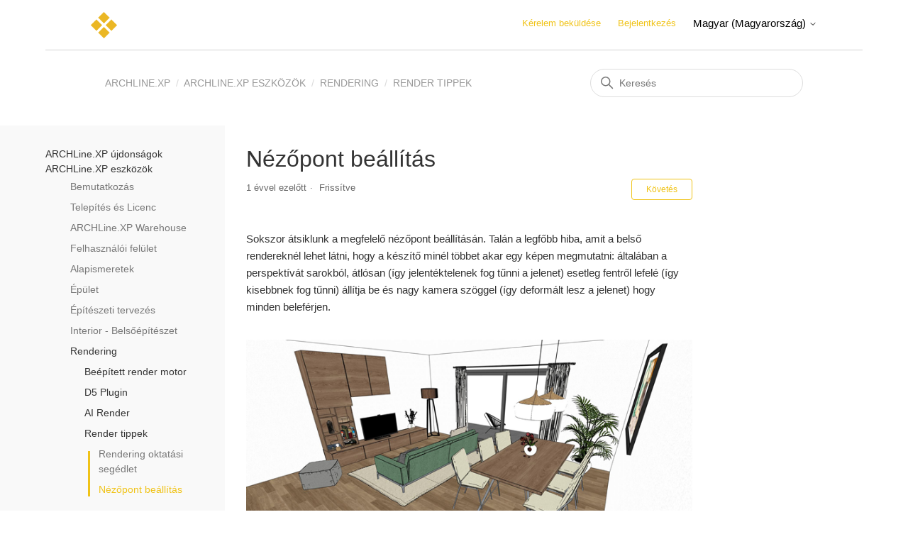

--- FILE ---
content_type: text/html; charset=utf-8
request_url: https://help.archlinexp.com/hc/hu-hu/articles/360019418697-N%C3%A9z%C5%91pont-be%C3%A1ll%C3%ADt%C3%A1s
body_size: 7957
content:
<!DOCTYPE html>
<html dir="ltr" lang="hu-HU">
<head>
  <meta charset="utf-8" />
  <!-- v26878 -->


  <title>Nézőpont beállítás &ndash; ARCHLine.XP</title>

  

  <meta name="description" content="Sokszor átsiklunk a megfelelő nézőpont beállításán. Talán a legfőbb hiba, amit a belső rendereknél lehet látni, hogy a készítő minél..." /><meta property="og:image" content="https://help.archlinexp.com/hc/theming_assets/01HZPEQDT7YRDGYSCDYDGJDYS8" />
<meta property="og:type" content="website" />
<meta property="og:site_name" content="ARCHLine.XP" />
<meta property="og:title" content="Nézőpont beállítás" />
<meta property="og:description" content="Sokszor átsiklunk a megfelelő nézőpont beállításán. Talán a legfőbb hiba, amit a belső rendereknél lehet látni, hogy a készítő minél többet akar egy képen megmutatni: általában a perspektívát sarok..." />
<meta property="og:url" content="https://help.archlinexp.com/hc/hu-hu/articles/360019418697" />
<link rel="canonical" href="https://help.archlinexp.com/hc/hu-hu/articles/360019418697-N%C3%A9z%C5%91pont-be%C3%A1ll%C3%ADt%C3%A1s">
<link rel="alternate" hreflang="de" href="https://help.archlinexp.com/hc/de/articles/360019418697-Blickwinkeleinstellung">
<link rel="alternate" hreflang="en-us" href="https://help.archlinexp.com/hc/en-us/articles/360019418697-Viewpoint-setting">
<link rel="alternate" hreflang="hu-hu" href="https://help.archlinexp.com/hc/hu-hu/articles/360019418697-N%C3%A9z%C5%91pont-be%C3%A1ll%C3%ADt%C3%A1s">
<link rel="alternate" hreflang="x-default" href="https://help.archlinexp.com/hc/en-us/articles/360019418697-Viewpoint-setting">

  <link rel="stylesheet" href="//static.zdassets.com/hc/assets/application-f34d73e002337ab267a13449ad9d7955.css" media="all" id="stylesheet" />
  <link rel="stylesheet" type="text/css" href="/hc/theming_assets/10171632/360001335137/style.css?digest=41942990206225">

  <link rel="icon" type="image/x-icon" href="/hc/theming_assets/01HZPEQDY43FKJC2JZQHSB28G4">

    

  <meta content="width=device-width, initial-scale=1.0" name="viewport" />

  
</head>
<body class="">
  
  
  

  <script src="https://ajax.googleapis.com/ajax/libs/jquery/3.5.1/jquery.min.js"></script>
<link rel="stylesheet" href="https://maxcdn.bootstrapcdn.com/bootstrap/3.4.1/css/bootstrap.min.css">

<script src="https://theme.zdassets.com/theme_assets/10171632/50fe778728548994b0bdd5d35182019e69ffc12a.js"></script>
<script async src="https://www.googletagmanager.com/gtag/js?id=G-68NMPCDDJ3"></script>
<script>
  window.dataLayer = window.dataLayer || [];
  function gtag(){dataLayer.push(arguments);}
  gtag('js', new Date());

  gtag('config', 'G-68NMPCDDJ3');
</script>

<a class="skip-navigation" tabindex="1" href="#main-content">Ugrás a fő tartalomhoz</a>

<header class="header">
  <div class="logo">
    <a title="Kezdőlap" href="/hc/hu-hu">
      <img src="/hc/theming_assets/01HZPEQDT7YRDGYSCDYDGJDYS8" alt="ARCHLine.XP Súgóközpontjának kezdőlapja">
    </a>
  </div>
  <div class="nav-wrapper">
    <button class="menu-button" aria-controls="user-nav" aria-expanded="false" aria-label="Navigációs menü megnyitása vagy bezárása">
      <svg xmlns="http://www.w3.org/2000/svg" width="16" height="16" focusable="false" viewBox="0 0 16 16" class="icon-menu">
        <path fill="none" stroke="currentColor" stroke-linecap="round" d="M1.5 3.5h13m-13 4h13m-13 4h13"/>
      </svg>
    </button>
    <nav class="user-nav" id="user-nav">
      
      <a class="submit-a-request" href="/hc/hu-hu/requests/new">Kérelem beküldése</a>
    </nav>
    
      <a class="sign-in" rel="nofollow" data-auth-action="signin" title="Megnyit egy párbeszédablakot" role="button" href="/hc/hu-hu/signin?return_to=https%3A%2F%2Fhelp.archlinexp.com%2Fhc%2Fhu-hu%2Farticles%2F360019418697-N%25C3%25A9z%25C5%2591pont-be%25C3%25A1ll%25C3%25ADt%25C3%25A1s">
        Bejelentkezés
      </a>
    
    
    <div class="footer-language-selector">
      
        <div class="dropdown language-selector">
          <button class="dropdown-toggle" aria-haspopup="true">
            Magyar (Magyarország)
            <svg xmlns="http://www.w3.org/2000/svg" width="12" height="12" focusable="false" viewBox="0 0 12 12" class="dropdown-chevron-icon">
              <path fill="none" stroke="currentColor" stroke-linecap="round" d="M3 4.5l2.6 2.6c.2.2.5.2.7 0L9 4.5"/>
            </svg>
          </button>
          <span class="dropdown-menu dropdown-menu-end" role="menu">
            
              <a href="/hc/change_language/de?return_to=%2Fhc%2Fde%2Farticles%2F360019418697-Blickwinkeleinstellung" dir="ltr" rel="nofollow" role="menuitem">
                Deutsch
              </a>
            
              <a href="/hc/change_language/en-us?return_to=%2Fhc%2Fen-us%2Farticles%2F360019418697-Viewpoint-setting" dir="ltr" rel="nofollow" role="menuitem">
                English (US)
              </a>
            
          </span>
        </div>
      
    </div>
  </div>
</header>

  <main role="main">
    <script src="/hc/theming_assets/01HZPEQCT1YD90XDFG5VFBR2KP"></script>
<script src="/hc/theming_assets/01J3FA0SGHMG5YH8BSXQYNV04K"></script>

<link rel="stylesheet" href="/hc/theming_assets/01HZPEQCNH6Q5JRYNTWD19YSWV">
<link rel="stylesheet" href="/hc/theming_assets/01HZPEQD2RRH3BDS8HSZKQSKFT">

<style>
h2 {
      padding: 0;
    padding-bottom: 3px;
    border-bottom: 1px #aaa solid;
    font-size: 1.4em;
    margin: 1.8em 0 0.5em;
    position: relative;
  }
</style>

<div class="container2">
  <nav class="sub-nav">
    <ol class="breadcrumbs">
  
    <li title="ARCHLine.XP">
      
        <a href="/hc/hu-hu">ARCHLine.XP</a>
      
    </li>
  
    <li title="ARCHLine.XP eszközök">
      
        <a href="/hc/hu-hu/categories/360002401398-ARCHLine-XP-eszk%C3%B6z%C3%B6k">ARCHLine.XP eszközök</a>
      
    </li>
  
    <li title="Rendering">
      
        <a href="/hc/hu-hu/sections/360005382977-Rendering">Rendering</a>
      
    </li>
  
    <li title="Render tippek">
      
        <a href="/hc/hu-hu/sections/41478804369425-Render-tippek">Render tippek</a>
      
    </li>
  
</ol>

    <div class="search-container">
      <svg xmlns="http://www.w3.org/2000/svg" width="12" height="12" focusable="false" viewBox="0 0 12 12" class="search-icon">
        <circle cx="4.5" cy="4.5" r="4" fill="none" stroke="currentColor"/>
        <path stroke="currentColor" stroke-linecap="round" d="M11 11L7.5 7.5"/>
      </svg>
      <form role="search" class="search" data-search="" action="/hc/hu-hu/search" accept-charset="UTF-8" method="get"><input type="hidden" name="utf8" value="&#x2713;" autocomplete="off" /><input type="hidden" name="category" id="category" value="360002401398" autocomplete="off" />
<input type="search" name="query" id="query" placeholder="Keresés" aria-label="Keresés" /></form>
    </div>
  </nav>
</div>

<div class="container">
  <div class="article-container" id="article-container">
  	<section class="article-sidebar article-sidebar_bg">
      <section class="section-articles collapsible-sidebar" data-sidebar>
        <span class="sidebar-toggle" id="sidebar-lang">
        </span>
        <div data-sidenav></div>
      </section>
    </section>
    
    <article class="article" data-content-box data-article-page>
      <div data-content  data-section-id="41478804369425">
        <header class="article-header">
        <h1 title="Nézőpont beállítás" class="article-title">
          Nézőpont beállítás
          
        </h1>

        <div class="article-author">
          
          <div class="article-meta">
            

            <ul class="meta-group">
              
                <li class="meta-data"><time datetime="2024-08-29T12:07:32Z" title="2024-08-29T12:07:32Z" data-datetime="relative">2024. augusztus 29. 12:07</time></li>
                <li class="meta-data">Frissítve</li>
              
            </ul>
          </div>
        </div>

        
          <div class="article-subscribe"><div data-helper="subscribe" data-json="{&quot;item&quot;:&quot;article&quot;,&quot;url&quot;:&quot;/hc/hu-hu/articles/360019418697-N%C3%A9z%C5%91pont-be%C3%A1ll%C3%ADt%C3%A1s/subscription.json&quot;,&quot;follow_label&quot;:&quot;Követés&quot;,&quot;unfollow_label&quot;:&quot;Követés megszüntetése&quot;,&quot;following_label&quot;:&quot;Követés&quot;,&quot;can_subscribe&quot;:true,&quot;is_subscribed&quot;:false}"></div></div>
        
      </header>

      <section class="article-info">
        <div class="article-content">
          <div class="article-body"><p>Sokszor átsiklunk a megfelelő nézőpont beállításán. Talán a legfőbb hiba, amit a belső rendereknél lehet látni, hogy a készítő minél többet akar egy képen megmutatni: általában a perspektívát sarokból, átlósan (így jelentéktelenek fog tűnni a jelenet) esetleg fentről lefelé (így kisebbnek fog tűnni) állítja be és nagy kamera szöggel (így deformált lesz a jelenet) hogy minden beleférjen.</p>
<p><br /><img src="/hc/article_attachments/27917243648273" alt="mceclip1.png" /><br /><span class="wysiwyg-font-size-medium">Jelenet rossz nézőpont beállítással</span></p>
<p>Nézzük meg, hogy mik is az alapszabályok egy jó nézőpont beállításához:</p>
<p>1) Állítsuk be a nézőpontot merőlegesen a szemben levő fallal 1-1,4 m magasságban úgy, hogy a kamera magassága megegyezzen a nézett pontéval. Így a kép jelenete jobban hangsúlyozott lesz, hasonlítani fog egy profi fotós képéhez.<br /><img src="/hc/article_attachments/27917243649169" alt="mceclip2.png" /><br /><span class="wysiwyg-font-size-medium">Jelenet jó nézőpont beállítással</span></p>
<p>Persze, ez nem egy olyan szabály, amit nem lehet “áthágni”. Ha szükséges ebből a pozícióból kis lépésekkel elfordulhatunk a sarok felé (miközben próba rendereket készítünk), de ne vigyük túlzásba.<br /><img src="/hc/article_attachments/27917233821841" alt="Inquadratura_angolare.jpg" /><br /><span class="wysiwyg-font-size-medium">Render kép elfordított nézőponttal</span></p>
<p>2) A Kamera szöge 50° és 70° között legyen, mert egyébként a jelenet deformált lesz.</p>
<p>A nézőpont beállításnál a következő az értékeket adjuk meg:<br />Kamera Z – 1.095<br />Tárgy Z – 1.095<br />Szög – 60°<br />Kamera pozíció – X: 0.594, Y: 5.809, Z: 1.095<br />Tárgy pozíció – X: 0.594, Y: -0.207, 1.095<br /><img src="/hc/article_attachments/27917233823249" alt="Nezopont_ablak.JPG" /><br /><span class="wysiwyg-font-size-medium">Perspektíva beállítások ablak</span></p>
<p>Már ezen a ponton is beállíthatjuk a kép méretét. Persze itt még csak kis felbontásban. A rendering beállításánál, a Különálló Renderelés ablakban a Felbontás értéke legyen: 854x480 és kapcsoljuk be a keret megjelenítését. Ezt érdemes a munka folyamán bekapcsolva hagyni, így, ha új nézőpontot használunk vagy a létezőt módosítjuk, folyamatosan követhetjük, hogy mit fogunk látni a renderen.</p>
<p><img src="/hc/article_attachments/27917243653777" alt="Render_Frame.JPG" /></p>
<p>Folytassuk a munkát a <a href="/hc/hu-hu/articles/360019419537" target="_self" rel="undefined">Nap beállítással</a>.</p></div>

          <div class="article-attachments">
            <ul class="attachments">
              
            </ul>
          </div>
        </div>
      </section>

      <footer>
        <div class="article-footer">
          
            <div class="article-share">
  <ul class="share">
    <li>
      <a href="https://www.facebook.com/share.php?title=N%C3%A9z%C5%91pont+be%C3%A1ll%C3%ADt%C3%A1s&u=https%3A%2F%2Fhelp.archlinexp.com%2Fhc%2Fhu-hu%2Farticles%2F360019418697-N%25C3%25A9z%25C5%2591pont-be%25C3%25A1ll%25C3%25ADt%25C3%25A1s" class="share-facebook" aria-label="Facebook">
        <svg xmlns="http://www.w3.org/2000/svg" width="12" height="12" focusable="false" viewBox="0 0 12 12" aria-label="Oldal megosztása a Facebookon">
          <path fill="currentColor" d="M6 0a6 6 0 01.813 11.945V7.63h1.552l.244-1.585H6.812v-.867c0-.658.214-1.242.827-1.242h.985V2.55c-.173-.024-.538-.075-1.23-.075-1.444 0-2.29.767-2.29 2.513v1.055H3.618v1.585h1.484v4.304A6.001 6.001 0 016 0z"/>
        </svg>
      </a>
    </li>
    <li>
      <a href="https://twitter.com/share?lang=hu&text=N%C3%A9z%C5%91pont+be%C3%A1ll%C3%ADt%C3%A1s&url=https%3A%2F%2Fhelp.archlinexp.com%2Fhc%2Fhu-hu%2Farticles%2F360019418697-N%25C3%25A9z%25C5%2591pont-be%25C3%25A1ll%25C3%25ADt%25C3%25A1s" class="share-twitter" aria-label="X Corp">
        <svg xmlns="http://www.w3.org/2000/svg" width="12" height="12" focusable="false" viewBox="0 0 12 12" aria-label="Oldal megosztása az X Corpon">
          <path fill="currentColor" d="M.0763914 0 3.60864 0 6.75369 4.49755 10.5303 0 11.6586 0 7.18498 5.11431 12 12 8.46775 12 5.18346 7.30333 1.12825 12 0 12 4.7531 6.6879z"/>
        </svg>
      </a>
    </li>
    <li>
      <a href="https://www.linkedin.com/shareArticle?mini=true&source=Cadline+Ltd&title=N%C3%A9z%C5%91pont+be%C3%A1ll%C3%ADt%C3%A1s&url=https%3A%2F%2Fhelp.archlinexp.com%2Fhc%2Fhu-hu%2Farticles%2F360019418697-N%25C3%25A9z%25C5%2591pont-be%25C3%25A1ll%25C3%25ADt%25C3%25A1s" class="share-linkedin" aria-label="LinkedIn">
        <svg xmlns="http://www.w3.org/2000/svg" width="12" height="12" focusable="false" viewBox="0 0 12 12" aria-label="Oldal megosztása a LinkedInen">
          <path fill="currentColor" d="M10.8 0A1.2 1.2 0 0112 1.2v9.6a1.2 1.2 0 01-1.2 1.2H1.2A1.2 1.2 0 010 10.8V1.2A1.2 1.2 0 011.2 0h9.6zM8.09 4.356a1.87 1.87 0 00-1.598.792l-.085.133h-.024v-.783H4.676v5.727h1.778V7.392c0-.747.142-1.47 1.068-1.47.913 0 .925.854.925 1.518v2.785h1.778V7.084l-.005-.325c-.05-1.38-.456-2.403-2.13-2.403zm-4.531.142h-1.78v5.727h1.78V4.498zm-.89-2.846a1.032 1.032 0 100 2.064 1.032 1.032 0 000-2.064z"/>
        </svg>
      </a>
    </li>
  </ul>

</div>
          
          
            
          
        </div>
        
          <div class="article-votes">
            <span class="article-votes-question" id="article-votes-label">Hasznos volt ez a cikk?</span>
            <div class="article-votes-controls" role="group" aria-labelledby="article-votes-label">
              <button type="button" class="button article-vote article-vote-up" data-auth-action="signin" aria-label="A cikk hasznos volt" aria-pressed="false">Igen</button>
              <button type="button" class="button article-vote article-vote-down" data-auth-action="signin" aria-label="A cikk nem volt hasznos" aria-pressed="false">Nem</button>
            </div>
            <small class="article-votes-count">
              <span class="article-vote-label">0/0 szavazó hasznosnak találta ezt</span>
            </small>
          </div>
        

        <div class="article-more-questions">
          További kérdései vannak? <a href="/hc/hu-hu/requests/new">Kérelem beküldése</a>
        </div>
        <div class="article-return-to-top">
          <a href="#article-container">
            Vissza a tetejére
            <svg xmlns="http://www.w3.org/2000/svg" class="article-return-to-top-icon" width="20" height="20" focusable="false" viewBox="0 0 12 12" aria-hidden="true">
              <path fill="none" stroke="currentColor" stroke-linecap="round" d="M3 4.5l2.6 2.6c.2.2.5.2.7 0L9 4.5"/>
            </svg>
          </a>
        </div>
      </footer>

      <div class="article-relatives">
        
          <div data-recent-articles></div>
        
        
          
  <section class="related-articles">
    
      <h2 class="related-articles-title">Kapcsolódó cikkek</h2>
    
    <ul>
      
        <li>
          <a href="/hc/hu-hu/related/click?data=[base64]" rel="nofollow">Nap beállítás</a>
        </li>
      
        <li>
          <a href="/hc/hu-hu/related/click?data=[base64]%3D%3D--6bb40a76ecb98688f743d7145491c81a854208c4" rel="nofollow">Anyag beállítások – render stílusok</a>
        </li>
      
        <li>
          <a href="/hc/hu-hu/related/click?data=[base64]" rel="nofollow">Rendering oktatási segédlet</a>
        </li>
      
        <li>
          <a href="/hc/hu-hu/related/click?data=[base64]%3D%3D--e361bf26d51af12566e9f3e1e2b3173e8d576745" rel="nofollow">Végleges render kép</a>
        </li>
      
        <li>
          <a href="/hc/hu-hu/related/click?data=BAh7CjobZGVzdGluYXRpb25fYXJ0aWNsZV9pZGwrCBHB%2FZQGDDoYcmVmZXJyZXJfYXJ0aWNsZV9pZGwrCEle1NJTADoLbG9jYWxlSSIKaHUtaHUGOgZFVDoIdXJsSSJOL2hjL2h1LWh1L2FydGljbGVzLzEzMjIyNDA4OTk1MDg5LVBpbGxhbmF0ayVDMyVBOXBlay0lQzMlQTlzLW4lQzMlQTl6ZXRlawY7CFQ6CXJhbmtpCg%3D%3D--33d0492678639d113c74f829d897fdf445a49cd7" rel="nofollow">Pillanatképek és nézetek</a>
        </li>
      
    </ul>
  </section>


        
      </div>
      
        <div class="article-comments" id="article-comments">
          <section class="comments">
            <header class="comment-overview">
              <h2 class="comment-heading">
                Hozzászólások
              </h2>
              <p class="comment-callout">0 hozzászólás</p>
              
            </header>

            <ul id="comments" class="comment-list">
              
            </ul>

            

            

            <p class="comment-callout">A cikkhez nem írhatók újabb hozzászólások.</p>
          </section>
        </div>
      
      </div>
    </article>
    <section id="anchor">
    </section>
  </div>
</div>

<script>
	$('#anchor-div > li').on('click', function() {
  	$('#anchor-div > li').not(this).removeClass('active-anchor');
  	$(this).addClass('active-anchor');
  });
  
  $('.summary_toggle').click(function(e) {
    e.preventDefault();
    localStorage.summaryCollapsed = $(this).text();
    $('.summary_toggle').each(function() {
      $(this).text($(this).text() == "collapse" ? "expand" : "collapse");
      var next = $(this).parent().parent().nextAll('ul.summary').first();
      if (next.hasClass('compact')) {
        next.toggle();
        next.nextAll('ul.summary').first().toggle();
      }
      else if (next.hasClass('summary')) {
        var list = $('<ul class="summary compact" />');
        list.html(next.html());
        list.find('.summary_desc, .note').remove();
        list.find('a').each(function() {
          $(this).html($(this).find('strong').html());
          $(this).parent().html($(this)[0].outerHTML);
        });
        next.before(list);
        next.toggle();
      }
    });
    return false;
  });
  if (localStorage.summaryCollapsed == "collapse") {
    $('.summary_toggle').first().click();
  } else { localStorage.summaryCollapsed = "expand"; }
</script>
  </main>

  <footer class="footer">
  <div class="footer-inner">
    <a title="Kezdőlap" href="/hc/hu-hu">ARCHLine.XP</a>

    <div class="footer-language-selector">
      
        <div class="dropdown language-selector">
          <button class="dropdown-toggle" aria-haspopup="true">
            Magyar (Magyarország)
            <svg xmlns="http://www.w3.org/2000/svg" width="12" height="12" focusable="false" viewBox="0 0 12 12" class="dropdown-chevron-icon">
              <path fill="none" stroke="currentColor" stroke-linecap="round" d="M3 4.5l2.6 2.6c.2.2.5.2.7 0L9 4.5"/>
            </svg>
          </button>
          <span class="dropdown-menu dropdown-menu-end" role="menu">
            
              <a href="/hc/change_language/de?return_to=%2Fhc%2Fde%2Farticles%2F360019418697-Blickwinkeleinstellung" dir="ltr" rel="nofollow" role="menuitem">
                Deutsch
              </a>
            
              <a href="/hc/change_language/en-us?return_to=%2Fhc%2Fen-us%2Farticles%2F360019418697-Viewpoint-setting" dir="ltr" rel="nofollow" role="menuitem">
                English (US)
              </a>
            
          </span>
        </div>
      
    </div>
  </div>
</footer>


  <!-- / -->

  
  <script src="//static.zdassets.com/hc/assets/hu-hu.ef0e0f29816dd04a0b5d.js"></script>
  

  <script type="text/javascript">
  /*

    Greetings sourcecode lurker!

    This is for internal Zendesk and legacy usage,
    we don't support or guarantee any of these values
    so please don't build stuff on top of them.

  */

  HelpCenter = {};
  HelpCenter.account = {"subdomain":"cadlinehelp","environment":"production","name":"Cadline Ltd"};
  HelpCenter.user = {"identifier":"da39a3ee5e6b4b0d3255bfef95601890afd80709","email":null,"name":"","role":"anonymous","avatar_url":"https://assets.zendesk.com/hc/assets/default_avatar.png","is_admin":false,"organizations":[],"groups":[]};
  HelpCenter.internal = {"asset_url":"//static.zdassets.com/hc/assets/","web_widget_asset_composer_url":"https://static.zdassets.com/ekr/snippet.js","current_session":{"locale":"hu-hu","csrf_token":null,"shared_csrf_token":null},"usage_tracking":{"event":"article_viewed","data":"[base64]--744c5eabe94909a4fc12f86c1d4b139c203c5e83","url":"https://help.archlinexp.com/hc/activity"},"current_record_id":"360019418697","current_record_url":"/hc/hu-hu/articles/360019418697-N%C3%A9z%C5%91pont-be%C3%A1ll%C3%ADt%C3%A1s","current_record_title":"Nézőpont beállítás","current_text_direction":"ltr","current_brand_id":360001335137,"current_brand_name":"Cadline Ltd","current_brand_url":"https://cadlinehelp.zendesk.com","current_brand_active":true,"current_path":"/hc/hu-hu/articles/360019418697-N%C3%A9z%C5%91pont-be%C3%A1ll%C3%ADt%C3%A1s","show_autocomplete_breadcrumbs":true,"user_info_changing_enabled":false,"has_user_profiles_enabled":true,"has_end_user_attachments":true,"user_aliases_enabled":false,"has_anonymous_kb_voting":false,"has_multi_language_help_center":true,"show_at_mentions":false,"embeddables_config":{"embeddables_web_widget":false,"embeddables_help_center_auth_enabled":false,"embeddables_connect_ipms":false},"answer_bot_subdomain":"static","gather_plan_state":"subscribed","has_article_verification":true,"has_gather":true,"has_ckeditor":false,"has_community_enabled":false,"has_community_badges":true,"has_community_post_content_tagging":false,"has_gather_content_tags":true,"has_guide_content_tags":true,"has_user_segments":true,"has_answer_bot_web_form_enabled":false,"has_garden_modals":false,"theming_cookie_key":"hc-da39a3ee5e6b4b0d3255bfef95601890afd80709-2-preview","is_preview":false,"has_search_settings_in_plan":true,"theming_api_version":2,"theming_settings":{"brand_color":"rgba(240, 195, 23, 1)","brand_text_color":"#FFFFFF","text_color":"#333333","link_color":"rgba(240, 195, 23, 1)","background_color":"#FFFFFF","heading_font":"-apple-system, BlinkMacSystemFont, 'Segoe UI', Helvetica, Arial, sans-serif","text_font":"-apple-system, BlinkMacSystemFont, 'Segoe UI', Helvetica, Arial, sans-serif","logo":"/hc/theming_assets/01HZPEQDT7YRDGYSCDYDGJDYS8","favicon":"/hc/theming_assets/01HZPEQDY43FKJC2JZQHSB28G4","homepage_background_image":"/hc/theming_assets/01HZPEQE5ATFSJZ310FJ0Z1P1N","community_background_image":"/hc/theming_assets/01HZPEQFA9HPD9GG5MB1SQ4JB5","community_image":"/hc/theming_assets/01HZPEQG7YQ3JG070RBTF0F0P1","instant_search":true,"scoped_kb_search":true,"scoped_community_search":true,"show_recent_activity":true,"show_articles_in_section":true,"show_article_author":false,"show_article_comments":true,"show_follow_article":true,"show_recently_viewed_articles":true,"show_related_articles":true,"show_article_sharing":true,"show_follow_section":true,"show_follow_post":true,"show_post_sharing":true,"show_follow_topic":true},"has_pci_credit_card_custom_field":true,"help_center_restricted":false,"is_assuming_someone_else":false,"flash_messages":[],"user_photo_editing_enabled":true,"user_preferred_locale":"en-us","base_locale":"hu","login_url":"https://cadlinehelp.zendesk.com/access?brand_id=360001335137\u0026return_to=https%3A%2F%2Fhelp.archlinexp.com%2Fhc%2Fhu-hu%2Farticles%2F360019418697-N%25C3%25A9z%25C5%2591pont-be%25C3%25A1ll%25C3%25ADt%25C3%25A1s","has_alternate_templates":true,"has_custom_statuses_enabled":false,"has_hc_generative_answers_setting_enabled":true,"has_generative_search_with_zgpt_enabled":false,"has_suggested_initial_questions_enabled":false,"has_guide_service_catalog":true,"has_service_catalog_search_poc":false,"has_service_catalog_itam":false,"has_csat_reverse_2_scale_in_mobile":false,"has_knowledge_navigation":false,"has_unified_navigation":false,"has_unified_navigation_eap_access":false,"has_csat_bet365_branding":false,"version":"v26878","dev_mode":false};
</script>

  
  
  <script src="//static.zdassets.com/hc/assets/hc_enduser-682eda7708c76e29eff22c6702975daf.js"></script>
  <script type="text/javascript" src="/hc/theming_assets/10171632/360001335137/script.js?digest=41942990206225"></script>
  
</body>
</html>

--- FILE ---
content_type: application/javascript
request_url: https://help.archlinexp.com/hc/theming_assets/01J3FA0SGHMG5YH8BSXQYNV04K
body_size: 3095
content:
window.loadingSvgUrl = "//theme.zdassets.com/theme_assets/2319477/b63d463aac72507c35ca476229cc149e879d18ad.svg";

$(document).ready(function () {
  var sitebarLang = '';
  var LOCALE = window.location.pathname.replace(/\/hc\/([\w-]+)[\S]*/i, '$1');

  switch (LOCALE) {
    case 'hu-hu': sitebarLang += 'Oldalsáv';
      break;
    default: sitebarLang += 'Sidebar toggle';
      break;
  }

  sitebarLang += '<img src="//theme.zdassets.com/theme_assets/2319477/4b12deb9891d2e96aba260293456e8fa417c7a95.svg" width="24px" height="24px" style="float:right;">';

  $('#sidebar-lang').html(sitebarLang);

  // Toggles expanded aria to collapsible elements
  $('.collapsible-nav, .sidebar-toggle').on('click', function (e) {
    var $sidebar = $('[data-sidebar]');
    var isExpanded = $sidebar.attr('aria-expanded') === 'true';
    $sidebar.attr('aria-expanded', !isExpanded);
  });

  // Side navigation
  var $window = $(window),
    $body = $('body'),
    $sideNavContainer = $('[data-sidenav]'),
    $sideNavUl = $('<ul class="sidenav sidenav-categories"></ul>');

  window.articles = {};

  function getArticlesData(sectionId, callback) {
    var lsNameData = 'lotus_articles';
    var lsNameDataS = 'lotus_articles_s';
    var lsNameTimeout = 'lotus_articles_timeout';
    var lsNameLocale = 'lotus_articles_locale';

    var lsData = localStorage.getItem(lsNameData);
    var lsDataS = localStorage.getItem(lsNameDataS);
    var lsTimeout = localStorage.getItem(lsNameTimeout);
    var lsLocale = localStorage.getItem(lsNameLocale);

    if (
      lsData &&
      lsDataS &&
      lsDataS === sectionId &&
      lsTimeout &&
      new Date().getTime() < parseInt(lsTimeout) &&
      lsLocale === LOCALE
    ) {
      var articles = JSON.parse(lsData);
      window.articles[sectionId] = articles;
      callback(articles);
    } else {
      fetchArticlesFromServer(sectionId, function (data) {
        localStorage.setItem(lsNameData, JSON.stringify(data.articles));
        localStorage.setItem(lsNameDataS, sectionId);
        localStorage.setItem(
          lsNameTimeout,
          new Date().getTime() + 5 * 60000 + ''
        );
        localStorage.setItem(lsNameLocale, LOCALE);
        callback(data.articles);
      });
    }
  }

  function fetchArticles() {
    var sectionId = $('[data-section-id]').attr('data-section-id');
    var $currentSection = $('[data-sidenav-section="' + sectionId + '"]');
    if (!sectionId) return;
    getArticlesData(sectionId, function (articles) {
      getArticlesList(articles, $currentSection);
      navButtons(articles);
    });
  }

  function fetchArticlesFromServer(sectionId, callback) {
    var props = {
      per_page: 100,
      sort_by: 'position',
      locale: LOCALE,
      sort_order: 'asc'
    };
    $.get('/api/v2/help_center/sections/' + sectionId + '/articles.json', props, function (data) {
      if (data.articles) {
        window.articles[sectionId] = data.articles;
        callback(data);
      }
    }
    );
  }

  function getCategoriesList(data, $container) {
    window.categoriesTree.forEach(function (category) {
      var $category = $('<li class="sidenav__item sidenav-category"></li>');
      var $sectionsList = $('<ul class="sidenav__item-menu sidenav-sections"></ul>');

      $container.append($category[0]);
      $category.append('<span data-sidenav-toggle>' + category.name + '</span>');

      if (category.sections.length) {
        $category.append($sectionsList[0]);
        getSectionsList(data, category.sections, $sectionsList);
      }
    });
  }

  function getSectionsList(data, sections, $container) {
    sections.forEach(function (section) {
      var $section = $('<li class="sidenav__item sidenav-section"></li>');
      var $sectionsList = $('<ul class="sidenav__item-menu sidenav-sections"></ul>');
      var $articlesList = $(
        '<ul class="sidenav__item-menu sidenav-articles" data-sidenav-section="' + section.id + '">' +
        '<img class="sidenav-loading" src="' + window.loadingSvgUrl + '" alt=""/>' +
        '</ul>');

      $container.append($section[0]);
      $section.append('<span class="sidenav__item-title" data-sidenav-toggle>' + section.name + '</span>');

      if (section.sections.length) {
        $section.append($sectionsList[0]);
        getSectionsList(data, section.sections, $sectionsList);
      }

      $section.append($articlesList[0]);
      if (section.articles.length) {
        getArticlesList(section.articles, $articlesList);
      }
    });
  }

  function getArticlesList(articles, $container) {
    var $loading = $container.find('img');
    if ($loading.length) {
      $loading.remove();
    }
    var currentArticleId = null;

    window.location.href.replace(/\/articles\/([0-9]+)/i, function (match, id) {
      currentArticleId = parseInt(id);
    });

    for (var i = 0; i < articles.length; i++) {
      var activeClass = articles[i].id === currentArticleId ? 'active' : '';

      var hiddenClass = '';
      var $article = $(
        '<li class="sidenav__item sidenav-article ' + hiddenClass + '" data-sidenav-article="' + articles[i].id + '">' +
        '<a class="sidenav__item-title ' + activeClass + '" href="' + articles[i].html_url + '">' + articles[i].title + '</a>' +
        '</li>'
      );

      if (activeClass) {
        var $category = $container.closest('.sidenav-category');
        var $sections = $container.parents('.sidenav-section');

        $category.addClass(activeClass);
        $sections.addClass(activeClass);

        $sections.each(function (i, section) {
          var $section = $(section);
          var $sectionTitle = $section.children('span.sidenav__item-title');

          $sectionTitle.addClass(activeClass);

          if (i) {
            var $articlesContainer = $section.children('.sidenav-articles');
            var sectionId = parseInt($articlesContainer.attr('data-sidenav-section'));

            fetchArticlesFromServer(sectionId, function (data) {
              getArticlesList(data.articles, $articlesContainer);
            });
          }
        });
      }

      $container.append($article[0]);
    }
  }

  var apiData = new ApiData({
    cacheLifetime: 5 * 60000,
    fetch: ['categories', 'sections']
  });

  apiData.getData(function (data) {
    window.data = data;
    window.categoriesTree = ApiData.toCategoriesTree(data);
    getCategoriesList(data, $sideNavUl);
    $sideNavContainer.append($sideNavUl[0]);
    fetchArticles();
  });

  if ($sideNavContainer.length) {
    $body.on('click', '[data-sidenav-toggle]', function (e) {
      e.preventDefault();

      var $link = $(e.currentTarget),
        $menu = $link.siblings('.sidenav__item-menu'),
        $articles = $link.siblings('.sidenav-articles'),
        sectionId = $articles.attr('data-sidenav-section');

      $link.toggleClass('active');
      $menu.slideToggle(300);

      if (sectionId && !$articles.find('li').length) {
        fetchArticlesFromServer(sectionId, function (data) {
          getArticlesList(data.articles, $articles);
          // openFirstArticle();
        });
      } else if (sectionId) {
        // openFirstArticle();
      }

      function openFirstArticle() {
        if ($link.hasClass('active')) {
          var url = $articles.find('.sidenav-article').first().find('a').attr('href');
          if (url) {
            if (window.location.href !== url) {
              window.location.replace(url);
            }
          } else {
            var firstSubSectionId = $link
              .siblings('.sidenav-sections')
              .first()
              .find('.sidenav-articles')
              .first()
              .data('sidenav-section');

            if (firstSubSectionId) {
              fetchArticlesFromServer(firstSubSectionId, function (data) {
                if (data.articles.length && window.location.href !== data.articles[0].html_url) {
                  window.location.replace(data.articles[0].html_url);
                }
              });
            }
          }
        }
      }
    });

    $body.on('click', '[data-sidenav-more]', function (e) {
      e.preventDefault();

      var $link = $(e.currentTarget),
        $items = $link.closest('li').siblings('li');

      $link.remove();
      $items.removeClass('hidden');
    });

    var sideNavTop = $sideNavContainer.offset().top;

    $window.on('load scroll resize', function () {
      if (window.innerWidth >= 1024) {
        var height = $window.height();
        var top = sideNavTop - window.pageYOffset;
        var footerTop = $('footer.footer').offset().top;
        var footerHeight = (footerTop - window.pageYOffset - height) * -1;
        var footerPosTop = footerHeight > 0 ? footerHeight : 0;

        if (top > 20) {
          if ($sideNavContainer.hasClass('fixed')) {
            $sideNavContainer.removeClass('fixed').attr('style', '');
          }
          $sideNavContainer.css('height', height - top - 20 - footerPosTop);
        } else {
          if (!$sideNavContainer.hasClass('fixed')) {
            $sideNavContainer.addClass('fixed').css({
              position: 'fixed',
              top: 20,
              left: $sideNavContainer.offset().left,
              height: height - 40 - footerPosTop,
              width: $sideNavContainer.width()
            });
          } else {
            $sideNavContainer.css('height', height - 40 - footerPosTop);
          }
        }
      } else {
        $sideNavContainer.attr('style', '');
      }

      /*var sectionId = $('[data-content]').attr('data-section-id');
      var x = $("[data-sidenav-section='"+sectionId+"']").offset().top - $('[data-sidenav]').offset().top;
  
      $("[data-sidenav]").scrollTop(x);*/
    });
  }

  function navButtons(articles) {
    var currentUrl = window.location.href.replace(/(#[\S]*|\?[\S]*)/g, '');
    var $navBarPrev = $('[data-nav-btn-prev]');
    var $navBarNext = $('[data-nav-btn-next]');

    for (var i = 0; i < articles.length; i++) {
      if (articles[i].html_url === currentUrl) {
        if (i) {
          $navBarPrev.addClass('active').attr('href', articles[i - 1].html_url);
        } else {
          $navBarPrev.removeClass('active').attr('href', '');
        }

        if (i !== articles.length - 1) {
          $navBarNext.addClass('active').attr('href', articles[i + 1].html_url);
        }
        else {
          $navBarNext.removeClass('active').attr('href', '');
        }
      }
    }
  }

  $(document).ajaxComplete(function () {
    var articleId = window.location.href.replace(/[\S]+\/articles\/([0-9]+)[\S]+/g, '$1');
    var sectionId = $('[data-section-id]').attr('data-section-id');

    var $currentArticle = $('.sidenav').find('[data-sidenav-article="' + articleId + '"]');
    var articles = window.articles[sectionId];

    if ($currentArticle.length) {
      var $category = $currentArticle.closest('.sidenav-category'),
        $section = $currentArticle.parents('.sidenav-section'),
        $sectionTitle = $section.find('span.sidenav__item-title');

      for (var i = 0; i < articles.length; i++) {
        if (articles[i].id === parseInt(articleId)) {
          $('title').text(articles[i].title);
        }
      }

      $('.sidenav-category').removeClass('active');
      $('.sidenav-section').removeClass('active');
      $('span.sidenav__item-title').removeClass('active');
      $('.sidenav')
        .find('a')
        .removeClass('active');

      $category.addClass('active');
      $section.addClass('active');
      $sectionTitle.addClass('active');
      $currentArticle.find('a').addClass('active');
    }

    if (articles) {
      navButtons(articles);
    }
  });

  if (window.sectionId) {
    getArticlesData(window.sectionId, function (articles) {
      var $loading = $('#loading');
      if (!articles.length) {
        var enUsUrl = window.location.href.replace(/\/hc\/[a-zA-Z_-]+\//g, '/hc/en-us/');
        if (enUsUrl !== window.location.href) {
          window.location.replace(enUsUrl);
        } else {
          $loading.removeClass('is-load');
        }
      } else if (articles[0].html_url) {
        if (window.sectionNoRedirect) {
          $('#section-page-container').show(0);

          var $groupTree = window.tutorialGroups
            .map(function (group) {
              var groupArticles = articles.filter(function (e) {
                return group.articleIds.indexOf(e.id) > -1;
              });
              return $.extend(group, { articles: groupArticles });
            })
            .map(function (group) {
              var $groupTitle = $('<h2 />', {
                'class': 'tutorial-category__title',
                text: group.name
              });

              var groupArticles = group.articles
                .sort(function (a, b) {
                  return a.position - b.position;
                })
                .map(function (article) {

                  var $item = $('<li />', {
                    class: article.promoted
                      ? 'js-article-list-item article-list-item article-promoted'
                      : 'js-article-list-item article-list-item'
                  });

                  var $link = $('<a />', {
                    class: 'article-list-link',
                    href: article.html_url,
                    text: article.title
                  });

                  return $item.html($link);
                });

              var $list = $('<ul />', {
                class: 'js-article-list article-list'
              }).html(groupArticles);

              var $group = $('<div />', {
                class: 'tutorial-category js-tutorial-category'
              });

              $group.append($groupTitle);
              $group.append($list);

              return $group;
            });


          $('.js-group-list').html($groupTree);
          $loading.removeClass('is-load');
        } else {
          window.location.href = articles[0].html_url;
        }
      } else {
        $loading.removeClass('is-load');
      }
    });
  }

  $('#loading').addClass('hide-loading');

  $('[data-click]').on('click', function (e) {
    e.preventDefault();
    window.location.href = $(this).data('click');
  });
});
